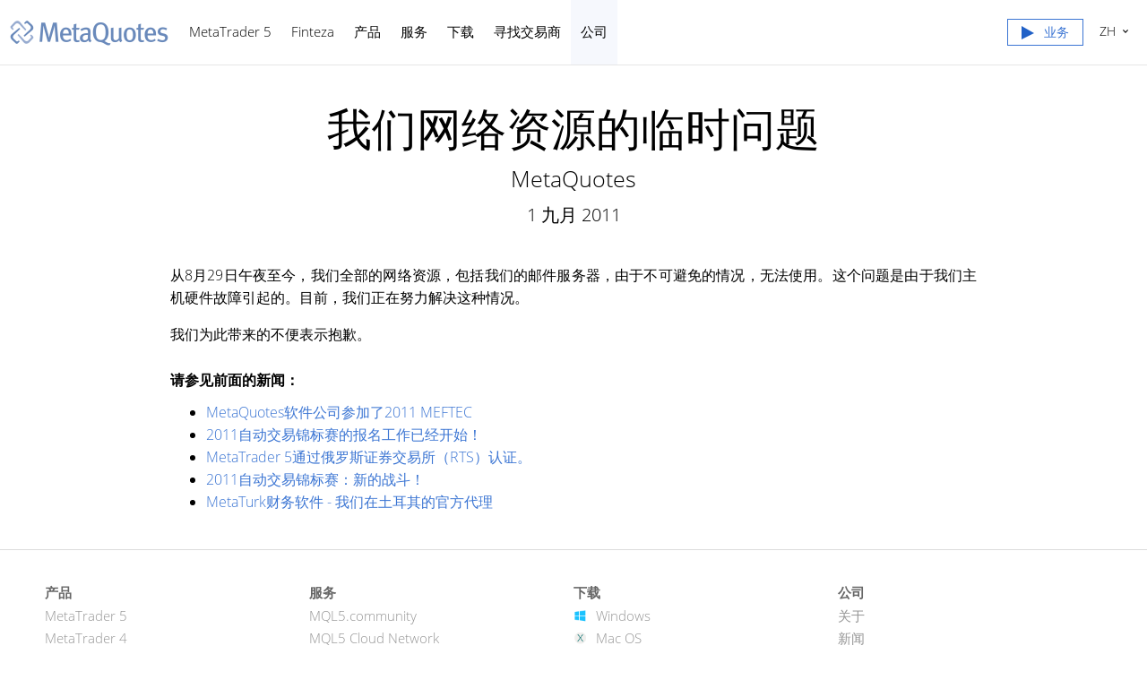

--- FILE ---
content_type: text/html; charset=utf-8
request_url: https://www.metaquotes.net/cn/company/news/4162
body_size: 4794
content:
<!DOCTYPE html>


<html lang="zh">
<head>
    <meta http-equiv="X-UA-Compatible" content="IE=edge" />
    <meta http-equiv="Content-Type" content="text/html; charset=utf-8" />
    <title>我们网络资源的临时问题 - 新闻 - MetaQuotes</title>
    <meta name="viewport" content="width=device-width, initial-scale=1.0, minimum-scale=1.0" />
    <meta name="mobileoptimized" content="0" />
    
    <meta name="description" content="从8月29日午夜至今，我们全部的网络资源，包括我们的邮件服务器，由于不可避免的情况，无法使用。这个问题是由于我们主机硬件故障引起的。目前，我们正在努力解决这种情况。 我们为此带来的不便表示抱歉。" />
    
    <meta property="og:url" content="https://www.metaquotes.net/cn/company/news/4162" />
    
    <meta property="og:title" content="我们网络资源的临时问题" />
    
    <meta property="og:description" content="从8月29日午夜至今，我们全部的网络资源，包括我们的邮件服务器，由于不可避免的情况，无法使用。这个问题是由于我们主机硬件故障引起的。目前，我们正在努力解决这种情况。 我们为此带来的不便表示抱歉。" />
    
    <meta property="og:image" content="https://www.metaquotes.net/i/logo-og1.png" />
    
    <meta property="og:type" content="article" />
    
    <meta name="twitter:card" content="summary_large_image" />
    <meta http-equiv="x-dns-prefetch-control" content="on" />
    <link href="/cn/company/news/rss" rel="alternate" type="application/rss+xml" title="新闻 - MetaQuotes" />
    <link rel="shortcut icon" href="/favicon.ico" />
    <link rel="apple-touch-icon" href="/i/favicons/apple-touch-icon.png" />
    <link rel="apple-touch-icon" href="/i/favicons/apple-touch-icon-precomposed.png" />
    <link rel="apple-touch-icon" type="image/png" href="/i/favicons/apple-touch-icon-57x57.png" sizes="57x57" />
    <link rel="apple-touch-icon" type="image/png" href="/i/favicons/apple-touch-icon-57x57-precomposed.png" sizes="57x57" />
    <link rel="apple-touch-icon" type="image/png" href="/i/favicons/apple-touch-icon-60x60.png" sizes="60x60" />
    <link rel="apple-touch-icon" type="image/png" href="/i/favicons/apple-touch-icon-60x60-precomposed.png" sizes="60x60" />
    <link rel="apple-touch-icon" type="image/png" href="/i/favicons/apple-touch-icon-72x72.png" sizes="72x72" />
    <link rel="apple-touch-icon" type="image/png" href="/i/favicons/apple-touch-icon-72x72-precomposed.png" sizes="72x72" />
    <link rel="apple-touch-icon" type="image/png" href="/i/favicons/apple-touch-icon-76x76.png" sizes="76x76" />
    <link rel="apple-touch-icon" type="image/png" href="/i/favicons/apple-touch-icon-76x76-precomposed.png" sizes="76x76" />
    <link rel="apple-touch-icon" type="image/png" href="/i/favicons/apple-touch-icon-114x114.png" sizes="114x114" />
    <link rel="apple-touch-icon" type="image/png" href="/i/favicons/apple-touch-icon-114x114-precomposed.png" sizes="114x114" />
    <link rel="apple-touch-icon" type="image/png" href="/i/favicons/apple-touch-icon-120x120.png" sizes="120x120" />
    <link rel="apple-touch-icon" type="image/png" href="/i/favicons/apple-touch-icon-120x120-precomposed.png" sizes="120x120" />
    <link rel="apple-touch-icon" type="image/png" href="/i/favicons/apple-touch-icon-144x144.png" sizes="144x144" />
    <link rel="apple-touch-icon" type="image/png" href="/i/favicons/apple-touch-icon-144x144-precomposed.png" sizes="144x144" />
    <link rel="apple-touch-icon" type="image/png" href="/i/favicons/apple-touch-icon-152x152.png" sizes="152x152" />
    <link rel="apple-touch-icon" type="image/png" href="/i/favicons/apple-touch-icon-152x152-precomposed.png" sizes="152x152" />
    <link rel="apple-touch-icon" type="image/png" href="/i/favicons/apple-touch-icon-180x180.png" sizes="180x180" />
    <link rel="apple-touch-icon" type="image/png" href="/i/favicons/apple-touch-icon-180x180-precomposed.png" sizes="180x180" />
    <meta name="msapplication-config" content="none" />
    
    <link href="/styles/all.dt138354c1e8a.css" type="text/css" rel="stylesheet" media="all" />
    
    <link rel="canonical" href="https://www.metaquotes.net/cn/company/news/4162" />
    

    <script type="text/javascript">
        var mqGlobal = {};

        mqGlobal.AddOnPreload = function (callback) {
            if (!this._onpreload) this._onpreload = [];
            this._onpreload[this._onpreload.length] = callback;
        };
        mqGlobal.AddOnLoad = function (callback) {
            if (!this._onload) this._onload = [];
            this._onload[this._onload.length] = callback;
        };
        mqGlobal.AddOnReady = function (callback) {
            if (!this._onready) this._onready = [];
            this._onready[this._onready.length] = callback;
        };
        var replaceMt5DownloadLink = "https://download.metatrader.com/cdn/web/metaquotes.ltd/mt5/MetaTrader5.pkg.zip?utm_source=www.metaquotes.net&amp;amp;utm_campaign=download.mt5.macos";
        var replaceMt5DownloadLinkUtmSource = "www.metaquotes.net";
        var replaceMt5DownloadLinkUtmCampaign = "download";
      //---
      
        (function (a, e, f, g, b, c, d) { a[b] || (a.FintezaCoreObject = b, a[b] = a[b] || function () { (a[b].q = a[b].q || []).push(arguments) }, a[b].l = 1 * new Date, c = e.createElement(f), d = e.getElementsByTagName(f)[0], c.async = !0, c.defer = !0, c.src = g, d && d.parentNode && d.parentNode.insertBefore(c, d)) })
            (window, document, "script", "/fz/core.js", "fz");
        fz("register", "website", { id: "ortmdilvyowjmviclxawbrwuqpogyvdjjj", trackLinks: true });
      
    </script>
    
    <script src="/js/all.dt13811cab64e.js" defer="defer" type="text/javascript"></script>
    
</head>

<body itemscope="itemscope" itemtype="https://schema.org/WebPage">
    
    <script type="text/javascript">window.fz("show", "hocxzrtdufaouzqfmazjhvsfxdoagkfive");</script>
    
    <div class="cover">
        

        <div class="header container" id="headerContainer">
            <a href="/cn" class="logo">
                <img src="/i/logo.png" srcset="/i/logo_2x.png 2x" width="179" height="30" title="MetaQuotes" alt="MetaQuotes"></a>
            


            <ul class="menu" id="menu" itemscope itemtype="https://schema.org/SiteNavigationElement">
                   <li class="menu__item  menu__item_main"><a href="/cn/metatrader5" itemprop="URL">MetaTrader 5</a>
   <ul class="menu__dropdown"  id="nav__mt5">
    <li><a href="/cn/metatrader5" itemprop="URL">交易平台</a></li>
    <li><a href="/cn/metatrader5/web-trading" itemprop="URL">网页交易</a></li>
    <li><a href="/cn/metatrader5/mobile-trading" itemprop="URL">移动交易</a></li>
    <li><a href="/cn/metatrader5/algorithmic-trading" itemprop="URL">算法交易</a></li>
    <li><a href="/cn/metatrader5/algorithmic-trading/mql5" itemprop="URL">MQL5编程语言</a></li>
    <li><a href="/cn/metatrader5/algorithmic-trading/tester" itemprop="URL">策略测试</a></li>
    <li><a href="/cn/metatrader5/brokers" itemprop="URL">交易商</a></li>
    <li><a href="/cn/metatrader5/hedge-funds" itemprop="URL">对冲基金</a></li>
    <li><a href="/cn/metatrader5/news" itemprop="URL">新闻</a></li>
   </ul></li>
   <li class="menu__item  menu__item_main"><a href="/cn/finteza-analytics" itemprop="URL">Finteza</a>
   <ul class="menu__dropdown">
    <li><a href="/cn/finteza-analytics" itemprop="URL">Finteza分析</a></li>
    <li><a href="/cn/finteza-analytics/web-app-analytics" itemprop="URL">网站/App分析</a></li>
    <li><a href="/cn/finteza-analytics/conversion-attribution-optimization" itemprop="URL">转化优化</a></li>
    <li><a href="/cn/finteza-analytics/traffic-analysis" itemprop="URL">流量分析</a></li>
    <li><a href="/cn/finteza-analytics/ad-engine" itemprop="URL">广告引擎</a></li>
    <li><a href="/cn/finteza-analytics/why-advantages" itemprop="URL">优势</a></li>
    <li><a href="/cn/finteza-analytics/pricing" itemprop="URL">价格</a></li>
   </ul></li>
   <li class="menu__item  menu__item_main"><a href="/cn/metatrader5" itemprop="URL">产品</a>
   <ul class="menu__dropdown">
    <li><a href="/cn/metatrader5" itemprop="URL">MetaTrader 5</a></li>
    <li><a href="/cn/teamwox" itemprop="URL">TeamWox</a></li>
   </ul></li>
   <li class="menu__item  menu__item_main"><a href="/cn/services" itemprop="URL">服务</a>
   <ul class="menu__dropdown"  id="nav__services">
    <li><a href="/cn/services" itemprop="URL">MQL5.community</a></li>
    <li><a href="/cn/services/cloud-network" itemprop="URL">MQL5 Cloud Network</a></li>
    <li><a href="/cn/services/vps" itemprop="URL">虚拟主机</a></li>
    <li><a href="/cn/services/market" itemprop="URL">市场</a></li>
    <li><a href="/cn/services/trading-signals" itemprop="URL">交易信号</a></li>
    <li><a href="/cn/services/freelance" itemprop="URL">自由职业者</a></li>
   </ul></li>
   <li class="menu__item  menu__item_main"><a href="/cn/download" itemprop="URL">下载</a>
   <ul class="menu__dropdown">
    <li><a href="https://download.mql5.com/cdn/web/metaquotes.ltd/mt5/mt5setup.exe?utm_source=www.metaquotes.net&amp;utm_campaign=download" target="_blank" itemprop="URL">MetaTrader 5 Windows</a></li>
    <li><a href="https://download.mql5.com/cdn/mobile/mt5/ios?hl=zh&amp;utm_source=www.metaquotes.net&amp;utm_campaign=install.metaquotes" target="_blank" itemprop="URL">MetaTrader 5 iPhone和iPad</a></li>
    <li><a href="https://download.mql5.com/cdn/mobile/mt5/android?hl=zh&amp;utm_source=www.metaquotes.net&amp;utm_campaign=install.metaquotes" target="_blank" itemprop="URL">MetaTrader 5 Android</a></li>
    <li><a href="https://download.mql5.com/cdn/web/metaquotes.ltd/mt5/MetaTrader5.pkg.zip?utm_source=www.metaquotes.net&amp;utm_campaign=download.mt5.macos" target="_blank" itemprop="URL">MetaTrader 5 Mac OS</a></li>
    <li><a href="https://www.mql5.com/en/articles/625?utm_source=www.metaquotes.net&amp;utm_campaign=download.mt5.linux" target="_blank" itemprop="URL">MetaTrader 5 Linux</a></li>
   </ul></li>
   <li class="menu__item  menu__item_main menu__item_singled"><a href="/cn/find-broker" itemprop="URL">寻找交易商</a></li>
   <li class="menu__item  menu__item_main"><a href="/cn/company" class="selected" itemprop="URL">公司</a>
   <ul class="menu__dropdown">
    <li><a href="/cn/company" itemprop="URL">关于</a></li>
    <li><a href="/cn/company/news" itemprop="URL">新闻</a></li>
    <li><a href="/cn/company/contacts" itemprop="URL">联系方式</a></li>
    <li><a href="/cn/company/vacancies" itemprop="URL">工作机会</a></li>
    <li><a href="/cn/media-gallery" itemprop="URL">Media Gallery</a></li>
    <li><a href="/cn/legal" itemprop="URL">法律文件</a></li>
   </ul></li>


                <li class="menu__item menu__item_main menu__item_right menu__item_no-borders menu__item_singled">
                    <a href="javascript:void(0)" id="chatBotBtn" class="chatbot-button" role="button" data-fz-event="Site Broker Form Header Request"><span class="btn__download-top">业务</span></a><script type ="text/javascript">mqGlobal.AddOnReady(function () {chatBot.init('chatBotBtn');});</script>

                </li>
            </ul>


            <div class="sidebarToggleButton" id="sidebarToggleButton" onclick="Sidebar.Toggle();"><div></div></div>


            <ul class="langmenu" id="langmenu" onmousedown="LangMenu.Show(event);">
                <li><a href='/en/company/news'>English <abbr>EN</abbr></a></li><li><a href='/ru/company/news'>Русский <abbr>RU</abbr></a></li><li class='selected'><a href='/cn/company/news'>中文 <abbr>ZH</abbr></a></li>
            </ul>
        </div>


        

        
    <div class="line top"></div>

    <div itemscope itemtype="https://schema.org/NewsArticle">
        <meta itemscope itemprop="mainEntityOfPage"  itemType="https://schema.org/WebPage" itemid="https://www.metaquotes.net/cn/company/news/4162"/>
        <meta itemprop="headline" content="我们网络资源的临时问题" />
        <meta itemprop="datePublished" content="2011-09-01" />
        <meta itemprop="dateModified" content="2011-09-01" />
        <meta itemprop="author" content="MetaQuotes" />

        <span itemprop="image" itemscope itemtype="https://schema.org/ImageObject">
            <meta itemprop="url" content="https://www.metaquotes.net/i/logo.png">
            <meta itemprop="width" content="454">
            <meta itemprop="height" content="154">
        </span>

        <span itemprop="publisher" itemscope itemtype="https://schema.org/Organization">
            <span itemprop="logo" itemscope itemtype="https://schema.org/ImageObject">
                <meta itemprop="url" content="https://www.metaquotes.net/i/logo.png">
                <meta itemprop="width" content="454">
                <meta itemprop="height" content="154">
            </span>
            <meta itemprop="name" content="MetaQuotes">
        </span>

    <h1 itemprop="name" class="title__full-page">我们网络资源的临时问题</h1>
    <h2>MetaQuotes</h2>
    

    <div class="entry"><p>1 九月 2011</p></div>
    

    <div class="container container__full-page" itemprop="text">
        <p style="text-align: justify;">从8月29日午夜至今，我们全部的网络资源，包括我们的邮件服务器，由于不可避免的情况，无法使用。这个问题是由于我们主机硬件故障引起的。目前，我们正在努力解决这种情况。</p>
<p style="text-align: justify;">我们为此带来的不便表示抱歉。</p>
        

        
        <div class="previousNews">
        <b>请参见前面的新闻：</b>
        <ul>
        
            <li><a href="https://www.metaquotes.net/cn/company/news/4161">MetaQuotes软件公司参加了2011 MEFTEC</a></li>
            <li><a href="https://www.metaquotes.net/cn/company/news/4160">2011自动交易锦标赛的报名工作已经开始！</a></li>
            <li><a href="https://www.metaquotes.net/cn/company/news/3697">MetaTrader 5通过俄罗斯证券交易所（RTS）认证。</a></li>
            <li><a href="https://www.metaquotes.net/cn/company/news/4159">2011自动交易锦标赛：新的战斗！</a></li>
            <li><a href="https://www.metaquotes.net/cn/company/news/4158">MetaTurk财务软件 - 我们在土耳其的官方代理</a></li>
        </ul>
        </div>
        
    </div>
    </div>


        <div class="footer">
            
            <ul class="links">
                <li>
                    <b>产品</b>
                    <ul>
                        <li><a href="/cn/metatrader5">MetaTrader 5</a></li>
                        <li><a href="/cn/metatrader4">MetaTrader 4</a></li>
                        <li><a href="/cn/teamwox">TeamWox</a></li>
                        <li><a href="https://www.finteza.com/?utm_source=www.metaquotes.net&utm_medium=cpc&utm_term=cross-link&utm_content=visit.finteza.com&utm_campaign=0791.finteza.cross-link">Finteza Analytics</a></li>
                        <li><a href="/cn/certification">认证</a></li>
                    </ul>
                </li><!--

                --><li>
                    <b>服务</b>
                    <ul>
                        <li><a href="/cn/services">MQL5.community</a></li>
                        <li><a href="/cn/services/cloud-network">MQL5 Cloud Network</a></li>
                        <li><a href="/cn/services/vps">虚拟主机</a></li>
                        <li><a href="/cn/services/market">EA交易和应用程序市场</a></li>
                        <li><a href="/cn/services/trading-signals">交易信号</a></li>
                        <li><a href="/cn/services/freelance">自由职业者服务</a></li>
                    </ul>
                </li><!--
        
                --><li>
                    <b>下载</b>
                    <ul>
                        <li class="icon">
                            <a class="windows" href="https://download.metatrader.com/cdn/web/metaquotes.ltd/mt5/mt5setup.exe?utm_source=www.metaquotes.net&amp;utm_campaign=download" rel="nofollow" target="_blank" title="免费下载MetaTrader 5 Windows版">Windows</a>
                        </li>
                        <li class="icon">
                            <a class="osx" href="https://download.metatrader.com/cdn/web/metaquotes.ltd/mt5/MetaTrader5.pkg.zip?utm_source=www.metaquotes.net&amp;utm_campaign=download.mt5.macos" rel="nofollow" target="_blank" title="免费下载MetaTrader 5 Mac OS版">Mac OS</a>
                        </li>
                        <li class="icon">
                            <a class="linux" href="https://www.mql5.com/zh/articles/625?utm_source=www.metaquotes.net&amp;utm_campaign=download.mt5.linux" rel="nofollow" target="_blank" title="如何在Linux上安装MetaTrader 5">Linux</a>
                        </li>
                        <li class="icon">
                            <a class="ios" href="https://download.metatrader.com/cdn/mobile/mt5/ios?hl=zh&amp;utm_source=www.metaquotes.net&amp;utm_campaign=install.metaquotes" rel="nofollow" target="_blank" title="免费下载MetaTrader 5 iPhone/iPad">iPhone/iPad</a>
                        </li>
                        <li class="icon">
                            <a class="android" href="https://download.metatrader.com/cdn/mobile/mt5/android?hl=zh&amp;utm_source=www.metaquotes.net&amp;utm_campaign=install.metaquotes" rel="nofollow" target="_blank" title="从Google Play免费下载MetaTrader 5 Android ">Android</a>
                        </li>
                        <li class="icon">
                            <a class="huawei" href="https://download.metatrader.com/cdn/mobile/mt5/android/app-gallery?hl=zh&amp;utm_source=www.metaquotes.net&amp;utm_campaign=install.metaquotes" rel="nofollow" target="_blank" title="下载MetaTrader 5 Android (Huawei AppGallery)">Huawei</a>
                        </li>
                    </ul>
                </li><!--

                --><li>
                    <b>公司</b>
                    <ul>
                        <li><a href="/cn/company">关于</a></li>
                        <li><a href="/cn/company/news">新闻</a></li>
                        <li><a href="/cn/company/contacts">联系方式</a></li>
                        <li><a href="/cn/company/vacancies">工作机会</a></li>
                        <li><a href="/cn/media-gallery">Media Gallery</a></li>
                        <li><a href="/cn/legal">法律文件</a></li>
                    </ul>
                </li>
            </ul>
            

            <div class="disclaimer">
                MetaQuotes 是一家软件开发公司，不提供任何形式的投资或经纪服务
            </div>

            <div class="copyright">
                Copyright 2000-2026, MetaQuotes Ltd
            </div>

            <script type="text/javascript">
                mqGlobal.AddOnReady(function () {
                    window.MqCookies = new MqCookie;
                    MqCookies.init('www.metaquotes.net', null, null);

            
                    if (/Trident|MSIE/.test(window.navigator.userAgent) === false)
                        new FloatVerticalPanel('该网站使用cookies。了解有关我们<a href="/cn/legal/cookies">Cookies政策</a>的更多信息。', 'cookie_accept');
                
                });
            </script>
        </div>
    </div>

    

    <script type="application/ld+json">
    {
      "@context": "https://schema.org",
      "@type": "Organization",
      "name": "MetaQuotes",
      "legalName":"MetaQuotes Ltd",
      "alternateName": "MetaQuotes Software",
      "brand": "MetaQuotes",
      "url": "https://www.metaquotes.net",
      "logo": "https://www.metaquotes.net/i/logo-og1.png",
      "description": "MetaTrader 5 交易平台是一个免费的外汇和金融市场交易工具。",
      "contactPoint": {
        "@type": "ContactPoint",
        "url":"https://www.metaquotes.net/cn/company/contacts",
        "contactType": "customer service",
        "contactOption": "Chat",
        "areaServed": "Worldwide",
        "availableLanguage":["en","zh"]}
      },
      "sameAs": [
        "https://www.youtube.com/user/MetaQuotesOfficial",
        "https://www.linkedin.com/company/metaquotes"
       ]
    }
    </script>
</body>
</html>

<!-- Generated in 1.1737 ms -->